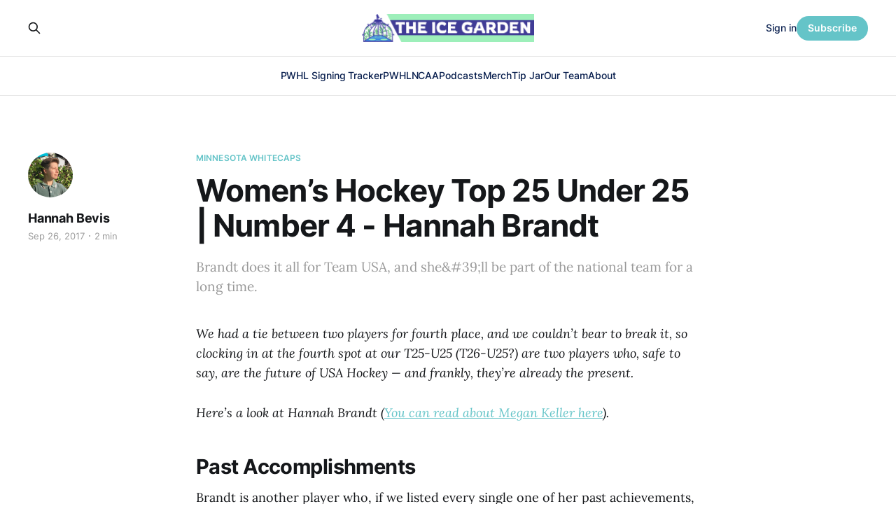

--- FILE ---
content_type: text/html; charset=utf-8
request_url: https://www.theicegarden.com/womens-hockey-top-25-under-25-number-4-hannah-brandt-minnesota-gophers-team-usa/?ref=secondcityhockey.com
body_size: 8197
content:
<!DOCTYPE html>
<html lang="en">

<head>
    <meta charset="utf-8">
    <meta name="viewport" content="width=device-width, initial-scale=1">
    <title>Women’s Hockey Top 25 Under 25 | Number 4 - Hannah Brandt</title>
    <link rel="stylesheet" href="https://www.theicegarden.com/assets/built/screen.css?v=c85dfbcbfb">

    <meta name="description" content="Brandt does it all for Team USA, and she&#x27;ll be part of the national team for a long time.">
    <link rel="icon" href="https://www.theicegarden.com/content/images/size/w256h256/2023/02/TIG_LOGO_Rebranded.png" type="image/png">
    <link rel="canonical" href="https://www.theicegarden.com/womens-hockey-top-25-under-25-number-4-hannah-brandt-minnesota-gophers-team-usa/">
    <meta name="referrer" content="no-referrer-when-downgrade">
    
    <meta property="og:site_name" content="The Ice Garden">
    <meta property="og:type" content="article">
    <meta property="og:title" content="Women’s Hockey Top 25 Under 25 | Number 4 - Hannah Brandt">
    <meta property="og:description" content="Brandt does it all for Team USA, and she&#x27;ll be part of the national team for a long time.">
    <meta property="og:url" content="https://www.theicegarden.com/womens-hockey-top-25-under-25-number-4-hannah-brandt-minnesota-gophers-team-usa/">
    <meta property="og:image" content="https://www.theicegarden.com/content/images/2023/03/TIG_socials_alt-6.png">
    <meta property="article:published_time" content="2017-09-26T05:04:36.000Z">
    <meta property="article:modified_time" content="2017-09-26T20:53:19.000Z">
    <meta property="article:tag" content="Minnesota Whitecaps">
    <meta property="article:tag" content="2017 Top 25 Under 25">
    
    <meta property="article:publisher" content="https://www.facebook.com/theicegarden">
    <meta name="twitter:card" content="summary_large_image">
    <meta name="twitter:title" content="Women’s Hockey Top 25 Under 25 | Number 4 - Hannah Brandt">
    <meta name="twitter:description" content="Brandt does it all for Team USA, and she&amp;#39;ll be part of the national team for a long time.">
    <meta name="twitter:url" content="https://www.theicegarden.com/womens-hockey-top-25-under-25-number-4-hannah-brandt-minnesota-gophers-team-usa/">
    <meta name="twitter:image" content="https://www.theicegarden.com/content/images/2023/03/TIG_socials_alt-5.png">
    <meta name="twitter:label1" content="Written by">
    <meta name="twitter:data1" content="Hannah Bevis">
    <meta name="twitter:label2" content="Filed under">
    <meta name="twitter:data2" content="Minnesota Whitecaps, 2017 Top 25 Under 25">
    <meta name="twitter:site" content="@TheIceGarden">
    <meta property="og:image:width" content="1200">
    <meta property="og:image:height" content="765">
    
    <script type="application/ld+json">
{
    "@context": "https://schema.org",
    "@type": "Article",
    "publisher": {
        "@type": "Organization",
        "name": "The Ice Garden",
        "url": "https://www.theicegarden.com/",
        "logo": {
            "@type": "ImageObject",
            "url": "https://www.theicegarden.com/content/images/2023/04/TIG-logos-web.png"
        }
    },
    "author": {
        "@type": "Person",
        "name": "Hannah Bevis",
        "image": {
            "@type": "ImageObject",
            "url": "https://www.theicegarden.com/content/images/size/w1200/2023/04/hannah.png",
            "width": 1200,
            "height": 1200
        },
        "url": "https://www.theicegarden.com/author/hannah-bevis/",
        "sameAs": []
    },
    "headline": "Women’s Hockey Top 25 Under 25 | Number 4 - Hannah Brandt",
    "url": "https://www.theicegarden.com/womens-hockey-top-25-under-25-number-4-hannah-brandt-minnesota-gophers-team-usa/",
    "datePublished": "2017-09-26T05:04:36.000Z",
    "dateModified": "2017-09-26T20:53:19.000Z",
    "keywords": "Minnesota Whitecaps, 2017 Top 25 Under 25",
    "description": "Brandt does it all for Team USA, and she&amp;#39;ll be part of the national team for a long time.",
    "mainEntityOfPage": "https://www.theicegarden.com/womens-hockey-top-25-under-25-number-4-hannah-brandt-minnesota-gophers-team-usa/"
}
    </script>

    <meta name="generator" content="Ghost 6.10">
    <link rel="alternate" type="application/rss+xml" title="The Ice Garden" href="https://www.theicegarden.com/rss/">
    <script defer src="https://cdn.jsdelivr.net/ghost/portal@~2.56/umd/portal.min.js" data-i18n="true" data-ghost="https://www.theicegarden.com/" data-key="475728d7a0f57830e4a1bfb1c0" data-api="https://theicegarden.ghost.io/ghost/api/content/" data-locale="en" crossorigin="anonymous"></script><style id="gh-members-styles">.gh-post-upgrade-cta-content,
.gh-post-upgrade-cta {
    display: flex;
    flex-direction: column;
    align-items: center;
    font-family: -apple-system, BlinkMacSystemFont, 'Segoe UI', Roboto, Oxygen, Ubuntu, Cantarell, 'Open Sans', 'Helvetica Neue', sans-serif;
    text-align: center;
    width: 100%;
    color: #ffffff;
    font-size: 16px;
}

.gh-post-upgrade-cta-content {
    border-radius: 8px;
    padding: 40px 4vw;
}

.gh-post-upgrade-cta h2 {
    color: #ffffff;
    font-size: 28px;
    letter-spacing: -0.2px;
    margin: 0;
    padding: 0;
}

.gh-post-upgrade-cta p {
    margin: 20px 0 0;
    padding: 0;
}

.gh-post-upgrade-cta small {
    font-size: 16px;
    letter-spacing: -0.2px;
}

.gh-post-upgrade-cta a {
    color: #ffffff;
    cursor: pointer;
    font-weight: 500;
    box-shadow: none;
    text-decoration: underline;
}

.gh-post-upgrade-cta a:hover {
    color: #ffffff;
    opacity: 0.8;
    box-shadow: none;
    text-decoration: underline;
}

.gh-post-upgrade-cta a.gh-btn {
    display: block;
    background: #ffffff;
    text-decoration: none;
    margin: 28px 0 0;
    padding: 8px 18px;
    border-radius: 4px;
    font-size: 16px;
    font-weight: 600;
}

.gh-post-upgrade-cta a.gh-btn:hover {
    opacity: 0.92;
}</style><script async src="https://js.stripe.com/v3/"></script>
    <script defer src="https://cdn.jsdelivr.net/ghost/sodo-search@~1.8/umd/sodo-search.min.js" data-key="475728d7a0f57830e4a1bfb1c0" data-styles="https://cdn.jsdelivr.net/ghost/sodo-search@~1.8/umd/main.css" data-sodo-search="https://theicegarden.ghost.io/" data-locale="en" crossorigin="anonymous"></script>
    
    <link href="https://www.theicegarden.com/webmentions/receive/" rel="webmention">
    <script defer src="/public/cards.min.js?v=c85dfbcbfb"></script>
    <link rel="stylesheet" type="text/css" href="/public/cards.min.css?v=c85dfbcbfb">
    <script defer src="/public/comment-counts.min.js?v=c85dfbcbfb" data-ghost-comments-counts-api="https://www.theicegarden.com/members/api/comments/counts/"></script>
    <script defer src="/public/member-attribution.min.js?v=c85dfbcbfb"></script>
    <script defer src="/public/ghost-stats.min.js?v=c85dfbcbfb" data-stringify-payload="false" data-datasource="analytics_events" data-storage="localStorage" data-host="https://www.theicegarden.com/.ghost/analytics/api/v1/page_hit"  tb_site_uuid="70220873-29e1-48d9-9744-76fbd1cbd6e7" tb_post_uuid="5a928cfd-0bb2-4239-8db6-3df3b7557afc" tb_post_type="post" tb_member_uuid="undefined" tb_member_status="undefined"></script><style>:root {--ghost-accent-color: #65c4c8;}</style>
    <link rel="stylesheet" href="https://cdnjs.cloudflare.com/ajax/libs/font-awesome/6.2.0/css/brands.min.css" integrity="sha512-+oRH6u1nDGSm3hH8poU85YFIVTdSnS2f+texdPGrURaJh8hzmhMiZrQth6l56P4ZQmxeZzd2DqVEMqQoJ8J89A==" crossorigin="anonymous" referrerpolicy="no-referrer" />
<style>
    .gh-foot{
       background-color: #15263D;
    }
    section.gh-cover.gh-outer{
        --cover-height: 40vh;
        min-height: var(--cover-height, 40vh);
    }
    @media (max-width: 767px){
        section.gh-cover.gh-outer{
            --cover-height: 20vh;
            min-height: var(--cover-height, 20vh);
        }
    }
    .gh-head-menu a,
    .gh-head-link.gh-portal-close {
    	color: #0a204f;
    }
    .gh-foot-menu .nav-twitter a,
    .gh-foot-menu .nav-facebook a,
    .gh-foot-menu .nav-instagram a {
        font-size: 0 !important;
    }
    .gh-foot-menu .nav-twitter a::before,
    .gh-foot-menu .nav-facebook a::before,
    .gh-foot-menu .nav-instagram a::before {
        font-family: "Font Awesome 6 Brands";
        display: inline-block;
        font-size: 20px;
        font-style: normal;
        font-weight: normal;
        font-variant: normal;
        text-rendering: auto;
        -webkit-font-smoothing: antialiased;
    }
    
    .gh-foot-menu .nav-twitter a::before {content: "\f099"}
    .gh-foot-menu .nav-facebook a::before {content: "\f09a"}
    .gh-foot-menu .nav-instagram a::before {content: "\f16d"}
    
</style>

<!-- Google tag (gtag.js) -->
<script async src="https://www.googletagmanager.com/gtag/js?id=G-0KVNF382RY"></script>
<script>
  window.dataLayer = window.dataLayer || [];
  function gtag(){dataLayer.push(arguments);}
  gtag('js', new Date());

  gtag('config', 'G-0KVNF382RY');
</script>
</head>

<body class="post-template tag-minnesota-whitecaps tag-2017-top-25-under-25 tag-hash-chorus tag-hash-import-2023-03-02-10-36 is-head-stacked has-serif-body">
<div class="gh-site">

    <header id="gh-head" class="gh-head gh-outer">
        <div class="gh-head-inner gh-inner">
            <div class="gh-head-brand">
                <div class="gh-head-brand-wrapper">
                    <a class="gh-head-logo" href="https://www.theicegarden.com">
                            <img src="https://www.theicegarden.com/content/images/2023/04/TIG-logos-web.png" alt="The Ice Garden">
                                <img src="https://www.theicegarden.com/content/images/2023/04/TIG_LOGO_Long.png" alt="The Ice Garden">
                    </a>
                </div>
                <button class="gh-search gh-icon-btn" data-ghost-search><svg xmlns="http://www.w3.org/2000/svg" fill="none" viewBox="0 0 24 24" stroke="currentColor" stroke-width="2" width="20" height="20"><path stroke-linecap="round" stroke-linejoin="round" d="M21 21l-6-6m2-5a7 7 0 11-14 0 7 7 0 0114 0z"></path></svg></button>
                <button class="gh-burger"></button>
            </div>

            <nav class="gh-head-menu">
                <ul class="nav">
    <li class="nav-pwhl-signing-tracker"><a href="https://www.theicegarden.com/2025-26-pwhl-signing-tracker/">PWHL Signing Tracker</a></li>
    <li class="nav-pwhl"><a href="https://www.theicegarden.com/tag/pwhl/">PWHL</a></li>
    <li class="nav-ncaa"><a href="https://www.theicegarden.com/tag/ncaa/">NCAA</a></li>
    <li class="nav-podcasts"><a href="https://www.theicegarden.com/tag/ice-garden-podcasts/">Podcasts</a></li>
    <li class="nav-merch"><a href="https://theicegarden.creator-spring.com/">Merch</a></li>
    <li class="nav-tip-jar"><a href="https://www.theicegarden.com/#/portal/support">Tip Jar</a></li>
    <li class="nav-our-team"><a href="https://www.theicegarden.com/team/">Our Team</a></li>
    <li class="nav-about"><a href="https://www.theicegarden.com/about/">About</a></li>
</ul>

            </nav>

            <div class="gh-head-actions">
                    <button class="gh-search gh-icon-btn" data-ghost-search><svg xmlns="http://www.w3.org/2000/svg" fill="none" viewBox="0 0 24 24" stroke="currentColor" stroke-width="2" width="20" height="20"><path stroke-linecap="round" stroke-linejoin="round" d="M21 21l-6-6m2-5a7 7 0 11-14 0 7 7 0 0114 0z"></path></svg></button>
                    <div class="gh-head-members">
                                <a class="gh-head-link" href="#/portal/signin" data-portal="signin">Sign in</a>
                                <a class="gh-head-btn gh-btn gh-primary-btn" href="#/portal/signup" data-portal="signup">Subscribe</a>
                    </div>
            </div>
        </div>
    </header>

    
<main class="gh-main">
        <article class="gh-article post tag-minnesota-whitecaps tag-2017-top-25-under-25 tag-hash-chorus tag-hash-import-2023-03-02-10-36 no-image">

            <header class="gh-article-header gh-canvas">
                    <a class="gh-article-tag" href="https://www.theicegarden.com/tag/minnesota-whitecaps/">Minnesota Whitecaps</a>

                <h1 class="gh-article-title">Women’s Hockey Top 25 Under 25 | Number 4 - Hannah Brandt</h1>

                    <aside class="gh-article-sidebar">

        <div class="gh-author-image-list">
                <a class="gh-author-image" href="/author/hannah-bevis/">
                        <img src="https://www.theicegarden.com/content/images/2023/04/hannah.png" alt="Hannah Bevis">
                </a>
        </div>

        <div class="gh-author-name-list">
                <h4 class="gh-author-name">
                    <a href="/author/hannah-bevis/">Hannah Bevis</a>
                </h4>
                
        </div>

        <div class="gh-article-meta">
            <div class="gh-article-meta-inner">
                <time class="gh-article-date" datetime="2017-09-26">Sep 26, 2017</time>
                    <span class="gh-article-meta-sep"></span>
                    <span class="gh-article-length">2 min</span>
            </div>
        </div>

    </aside>

                    <p class="gh-article-excerpt">Brandt does it all for Team USA, and she&amp;#39;ll be part of the national team for a long time.</p>

                            </header>

            <section class="gh-content gh-canvas">
                <p><em>We had a tie between two players for fourth place, and we couldn’t bear to break it, so clocking in at the fourth spot at our T25-U25 (T26-U25?) are two players who, safe to say, are the future of USA Hockey — and frankly, they’re already the present.</em></p><p><em>Here’s a look at Hannah Brandt (</em><a href="https://www.theicegarden.com/womens-hockey-top-25-under-25-number-4-megan-keller-usa-hockey-defender-boston-college/"><em>You can read about Megan Keller here</em></a><em>).</em></p><h2 id="past-accomplishments">Past Accomplishments</h2><p>Brandt is another player who, if we listed every single one of her past achievements, would take practically forever. Seriously. You'd be reading this article until the Olympic torch gets lit in PyeongChang.</p><p>So we'll condense it, just a little. In every single one of her college seasons, Brandt was at least a Top 10 Finalist for the Patty Kazmaier Award, and she was a Top Three Finalist during her sophomore and junior seasons.</p><p>She's also a three-time NCAA National Champion, earning the tournament MVP award her junior year. She set a Minnesota record with 82 points her freshman year (33G, 49A) and was the USCHO and WCHA Rookie of the Year that same season. She consistently led the Gophers in scoring and was a staple at the top of the NCAA points leaderboard.</p><!--kg-card-begin: html--><blockquote class="twitter-tweet"><p lang="en" dir="ltr">Nov. 14, 2015: <a href="https://twitter.com/hannahbrandt16?ref=theicegarden.com">@hannahbrandt16</a> scored 5⃣ goals, earned her 100th career goal, and secured her spot as <a href="https://twitter.com/hashtag/GWH?src=hash&ref=theicegarden.com">#GWH</a>'s all-time leading scorer. <a href="https://twitter.com/hashtag/tbt?src=hash&ref=theicegarden.com">#tbt</a> <a href="https://t.co/dYr9LgkL22?ref=theicegarden.com">pic.twitter.com/dYr9LgkL22</a></p>— Minnesota W Hockey (@GopherWHockey) <a href="https://twitter.com/GopherWHockey/status/877935968656826368?ref=theicegarden.com">June 22, 2017</a></blockquote>

<script async="" src="//platform.twitter.com/widgets.js" charset="utf-8"></script><!--kg-card-end: html--><p>After graduating from college, Brandt joined the Minnesota Whitecaps. It was an unexpected move considering that she'd been drafted by the Connecticut Whale in the NWHL and then later had her rights traded to the New York Riveters. At that time, most of her Team USA teammates were also competing in the NWHL. Brandt chose to stay closer to home.</p><p>She's been a fairly regular member of Team USA's senior national team. Brandt was a member of the U-18 Worlds squad in 2011, winning gold, and the next year was on the senior national team for Worlds, where she won a silver medal.</p><p>There was a brief break in her time on the senior team, but she played on a number of U-22 teams and was named to the 2014 Four Nations Cup roster (silver) before re-joined the Worlds roster in 2015, where she helped the team to a first place finish. She was also on the 2016 Four Nations roster (gold) and most recently, the 2017 Worlds team (gold). Currently, she's centralizing with the team in Tampa.</p><h2 id="future-impact">Future Impact</h2><p>Brandt is part of a young group of Team USA forwards that will slowly start to assume their role as the team's core after this Olympic cycle. Though she hasn't been on World Championship rosters consistently, she has plenty of experience with the national team and will likely be a cornerstone of the team for years to come.</p><p>At just 23, Brandt will join other teammates like Kendall Coyne, Dani Cameranesi and Alex Carpenter as the next generation of Team USA stars.</p><p>She isn't going anywhere - expect to see Brandt wearing the red, white and blue for a long time. A natural center, Brandt is electric in the offensive zone and fits perfectly into the national team’s system that features speed and a dangerous transition game.</p><h2 id="is-this-ranking-too-high-or-too-low">Is this ranking too high or too low?</h2><p>Many were disappointed that we didn’t get to see her on NWHL ice, but she will soon be on television sets all across the globe. Her sensational career as a Golden Gopher and her production on the international stage to date make her a must-watch player in PyeongChang.</p><p>Like Keller, this is probably the perfect spot for Brandt right now. She's hands-down one of the top forwards for Team USA moving forward, and she may be able to jump up or down a spot or two by next year, but all in all, this feels like a fair ranking for Brandt.</p>
            </section>

        </article>

                <div class="gh-read-next gh-canvas">
                <section class="gh-pagehead">
                    <h4 class="gh-pagehead-title">Read next</h4>
                </section>

                <div class="gh-topic gh-topic-grid">
                    <div class="gh-topic-content">
                            <article class="gh-card post">
    <a class="gh-card-link" href="/three-early-lessons-from-the-seattle-torrents-first-three-games-in-the-pwhl/">
            <figure class="gh-card-image">
                <img
                    srcset="/content/images/size/w300/2025/12/CREDIT-PWHL---NY-at-SEA---Dec.-3--2025---11.jpg 300w,
                            /content/images/size/w720/2025/12/CREDIT-PWHL---NY-at-SEA---Dec.-3--2025---11.jpg 720w,
                            /content/images/size/w960/2025/12/CREDIT-PWHL---NY-at-SEA---Dec.-3--2025---11.jpg 960w,
                            /content/images/size/w1200/2025/12/CREDIT-PWHL---NY-at-SEA---Dec.-3--2025---11.jpg 1200w,
                            /content/images/size/w2000/2025/12/CREDIT-PWHL---NY-at-SEA---Dec.-3--2025---11.jpg 2000w"
                    sizes="(max-width: 1200px) 100vw, 1200px"
                    src="/content/images/size/w720/2025/12/CREDIT-PWHL---NY-at-SEA---Dec.-3--2025---11.jpg"
                    alt="Three early lessons from the Seattle Torrent’s first three games in the PWHL"
                >
            </figure>

        <div class="gh-card-wrapper">
            <header class="gh-card-header">
                <h3 class="gh-card-title">Three early lessons from the Seattle Torrent’s first three games in the PWHL</h3>
            </header>

                    <div class="gh-card-excerpt">Three games into the season, Seattle looks competitive and determined while still searching for consistency in finishing and structure.</div>

            <footer class="gh-card-footer">
                <span class="gh-card-author">Silvia Leija Rosas</span>
                <time class="gh-card-date" datetime="2025-12-13">Dec 13, 2025</time>
                    <script
    data-ghost-comment-count="693bd52465e7b4000176658f"
    data-ghost-comment-count-empty=""
    data-ghost-comment-count-singular="comment"
    data-ghost-comment-count-plural="comments"
    data-ghost-comment-count-tag="span"
    data-ghost-comment-count-class-name="gh-card-comments"
    data-ghost-comment-count-autowrap="true"
>
</script>
            </footer>
        </div>
    </a>
</article>                            <article class="gh-card post">
    <a class="gh-card-link" href="/podcast-interview-with-dr-tina-atkinson-pwhl-chief-medical-officer/">
            <figure class="gh-card-image">
                <img
                    srcset="https://images.unsplash.com/photo-1597764690523-15bea4c581c9?crop&#x3D;entropy&amp;cs&#x3D;tinysrgb&amp;fit&#x3D;max&amp;fm&#x3D;jpg&amp;ixid&#x3D;M3wxMTc3M3wwfDF8c2VhcmNofDI2fHxkb2N0b3J8ZW58MHx8fHwxNzY1NTQ3NjMyfDA&amp;ixlib&#x3D;rb-4.1.0&amp;q&#x3D;80&amp;w&#x3D;300 300w,
                            https://images.unsplash.com/photo-1597764690523-15bea4c581c9?crop&#x3D;entropy&amp;cs&#x3D;tinysrgb&amp;fit&#x3D;max&amp;fm&#x3D;jpg&amp;ixid&#x3D;M3wxMTc3M3wwfDF8c2VhcmNofDI2fHxkb2N0b3J8ZW58MHx8fHwxNzY1NTQ3NjMyfDA&amp;ixlib&#x3D;rb-4.1.0&amp;q&#x3D;80&amp;w&#x3D;720 720w,
                            https://images.unsplash.com/photo-1597764690523-15bea4c581c9?crop&#x3D;entropy&amp;cs&#x3D;tinysrgb&amp;fit&#x3D;max&amp;fm&#x3D;jpg&amp;ixid&#x3D;M3wxMTc3M3wwfDF8c2VhcmNofDI2fHxkb2N0b3J8ZW58MHx8fHwxNzY1NTQ3NjMyfDA&amp;ixlib&#x3D;rb-4.1.0&amp;q&#x3D;80&amp;w&#x3D;960 960w,
                            https://images.unsplash.com/photo-1597764690523-15bea4c581c9?crop&#x3D;entropy&amp;cs&#x3D;tinysrgb&amp;fit&#x3D;max&amp;fm&#x3D;jpg&amp;ixid&#x3D;M3wxMTc3M3wwfDF8c2VhcmNofDI2fHxkb2N0b3J8ZW58MHx8fHwxNzY1NTQ3NjMyfDA&amp;ixlib&#x3D;rb-4.1.0&amp;q&#x3D;80&amp;w&#x3D;1200 1200w,
                            https://images.unsplash.com/photo-1597764690523-15bea4c581c9?crop&#x3D;entropy&amp;cs&#x3D;tinysrgb&amp;fit&#x3D;max&amp;fm&#x3D;jpg&amp;ixid&#x3D;M3wxMTc3M3wwfDF8c2VhcmNofDI2fHxkb2N0b3J8ZW58MHx8fHwxNzY1NTQ3NjMyfDA&amp;ixlib&#x3D;rb-4.1.0&amp;q&#x3D;80&amp;w&#x3D;2000 2000w"
                    sizes="(max-width: 1200px) 100vw, 1200px"
                    src="https://images.unsplash.com/photo-1597764690523-15bea4c581c9?crop&#x3D;entropy&amp;cs&#x3D;tinysrgb&amp;fit&#x3D;max&amp;fm&#x3D;jpg&amp;ixid&#x3D;M3wxMTc3M3wwfDF8c2VhcmNofDI2fHxkb2N0b3J8ZW58MHx8fHwxNzY1NTQ3NjMyfDA&amp;ixlib&#x3D;rb-4.1.0&amp;q&#x3D;80&amp;w&#x3D;720"
                    alt="Podcast Interview With Dr. Tina Atkinson, PWHL Chief Medical Officer"
                >
            </figure>

        <div class="gh-card-wrapper">
            <header class="gh-card-header">
                <h3 class="gh-card-title">Podcast Interview With Dr. Tina Atkinson, PWHL Chief Medical Officer</h3>
            </header>

                    <div class="gh-card-excerpt">Learn more about what goes into managing medical care for a pro women&#39;s hockey league in this interview on the first episode of TIG&#39;s newest podcast segment, brought to you by the team behind &quot;Purple Posts.&quot;</div>

            <footer class="gh-card-footer">
                <span class="gh-card-author">LJ Bachenheimer</span>
                <time class="gh-card-date" datetime="2025-12-12">Dec 12, 2025</time>
                    <script
    data-ghost-comment-count="6936f2edb0858c0001027022"
    data-ghost-comment-count-empty=""
    data-ghost-comment-count-singular="comment"
    data-ghost-comment-count-plural="comments"
    data-ghost-comment-count-tag="span"
    data-ghost-comment-count-class-name="gh-card-comments"
    data-ghost-comment-count-autowrap="true"
>
</script>
            </footer>
        </div>
    </a>
</article>                            <article class="gh-card post">
    <a class="gh-card-link" href="/2025-26-pwhl-power-rankings-week-3-fleet-victoire-frost-sceptres-sirens-goldeneyes-torrent-charge/">
            <figure class="gh-card-image">
                <img
                    srcset="/content/images/size/w300/2025/12/Screenshot-2025-12-11-at-6.05.36---PM.png 300w,
                            /content/images/size/w720/2025/12/Screenshot-2025-12-11-at-6.05.36---PM.png 720w,
                            /content/images/size/w960/2025/12/Screenshot-2025-12-11-at-6.05.36---PM.png 960w,
                            /content/images/size/w1200/2025/12/Screenshot-2025-12-11-at-6.05.36---PM.png 1200w,
                            /content/images/size/w2000/2025/12/Screenshot-2025-12-11-at-6.05.36---PM.png 2000w"
                    sizes="(max-width: 1200px) 100vw, 1200px"
                    src="/content/images/size/w720/2025/12/Screenshot-2025-12-11-at-6.05.36---PM.png"
                    alt="The Fleet celebrate their win with a tight group hug at center ice. They are all wearing green home uniforms."
                >
            </figure>

        <div class="gh-card-wrapper">
            <header class="gh-card-header">
                <h3 class="gh-card-title">2025-26 PWHL Power Rankings: Week 3 (12/05-12/11)</h3>
            </header>

                    <div class="gh-card-excerpt">Disney sidekicks meet their PWHL matches in this week&#39;s power rankings.</div>

            <footer class="gh-card-footer">
                <span class="gh-card-author">Lydia Murray</span>
                <time class="gh-card-date" datetime="2025-12-12">Dec 12, 2025</time>
                    <script
    data-ghost-comment-count="693b4f2b65e7b4000176647e"
    data-ghost-comment-count-empty=""
    data-ghost-comment-count-singular="comment"
    data-ghost-comment-count-plural="comments"
    data-ghost-comment-count-tag="span"
    data-ghost-comment-count-class-name="gh-card-comments"
    data-ghost-comment-count-autowrap="true"
>
</script>
            </footer>
        </div>
    </a>
</article>                    </div>
                </div>
            </div>

                <div class="gh-comments gh-read-next gh-canvas">
            <section class="gh-pagehead">
                <h4 class="gh-pagehead-title">Comments (<script
    data-ghost-comment-count="6400c27b5f96fd004dfd2b93"
    data-ghost-comment-count-empty="0"
    data-ghost-comment-count-singular=""
    data-ghost-comment-count-plural=""
    data-ghost-comment-count-tag="span"
    data-ghost-comment-count-class-name=""
    data-ghost-comment-count-autowrap="true"
>
</script>)</h3>
            </section>
            
        <script defer src="https://cdn.jsdelivr.net/ghost/comments-ui@~1.2/umd/comments-ui.min.js" data-locale="en" data-ghost-comments="https://www.theicegarden.com/" data-api="https://theicegarden.ghost.io/ghost/api/content/" data-admin="https://theicegarden.ghost.io/ghost/" data-key="475728d7a0f57830e4a1bfb1c0" data-title="" data-count="false" data-post-id="6400c27b5f96fd004dfd2b93" data-color-scheme="auto" data-avatar-saturation="60" data-accent-color="#65c4c8" data-comments-enabled="paid" data-publication="The Ice Garden" crossorigin="anonymous"></script>
    
        </div>
</main>

    <footer class="gh-foot gh-outer">
        <div class="gh-foot-inner gh-inner">
                <section class="gh-subscribe">
                    <h3 class="gh-subscribe-title">Subscribe to The Ice Garden</h3>
                        <div class="gh-subscribe-description">Don&#x27;t miss out on the latest news. Sign up now to get access to the library of members-only articles.</div>
                    <button class="gh-subscribe-btn gh-btn" data-portal="signup"><svg width="20" height="20" viewBox="0 0 20 20" fill="none" stroke="currentColor" xmlns="http://www.w3.org/2000/svg">
    <path d="M3.33332 3.33334H16.6667C17.5833 3.33334 18.3333 4.08334 18.3333 5.00001V15C18.3333 15.9167 17.5833 16.6667 16.6667 16.6667H3.33332C2.41666 16.6667 1.66666 15.9167 1.66666 15V5.00001C1.66666 4.08334 2.41666 3.33334 3.33332 3.33334Z" stroke-width="1.5" stroke-linecap="round" stroke-linejoin="round"/>
    <path d="M18.3333 5L9.99999 10.8333L1.66666 5" stroke-width="1.5" stroke-linecap="round" stroke-linejoin="round"/>
</svg> Subscribe now</button>
                </section>

            <nav class="gh-foot-menu">
                <ul class="nav">
    <li class="nav-home"><a href="https://www.theicegarden.com/">Home</a></li>
    <li class="nav-merch"><a href="https://theicegarden.creator-spring.com/">Merch</a></li>
    <li class="nav-tip-jar"><a href="https://www.theicegarden.com/#/portal/support">Tip Jar</a></li>
    <li class="nav-our-team"><a href="https://www.theicegarden.com/team/">Our Team</a></li>
    <li class="nav-community-garden"><a href="mailto:theicegarden.hockey@gmail.com?subject=Community_Garden">Community Garden</a></li>
    <li class="nav-about"><a href="https://www.theicegarden.com/about/">About</a></li>
    <li class="nav-contact"><a href="mailto:theicegarden.hockey@gmail.com">Contact</a></li>
    <li class="nav-twitter"><a href="https://twitter.com/TheIceGarden">Twitter</a></li>
    <li class="nav-instagram"><a href="https://www.instagram.com/theicegarden/?hl=en">Instagram</a></li>
</ul>

            </nav>

            <div class="gh-copyright">
                    The Ice Garden @ 2023
            </div>
        </div>
    </footer>

</div>

    <div class="pswp" tabindex="-1" role="dialog" aria-hidden="true">
    <div class="pswp__bg"></div>

    <div class="pswp__scroll-wrap">
        <div class="pswp__container">
            <div class="pswp__item"></div>
            <div class="pswp__item"></div>
            <div class="pswp__item"></div>
        </div>

        <div class="pswp__ui pswp__ui--hidden">
            <div class="pswp__top-bar">
                <div class="pswp__counter"></div>

                <button class="pswp__button pswp__button--close" title="Close (Esc)"></button>
                <button class="pswp__button pswp__button--share" title="Share"></button>
                <button class="pswp__button pswp__button--fs" title="Toggle fullscreen"></button>
                <button class="pswp__button pswp__button--zoom" title="Zoom in/out"></button>

                <div class="pswp__preloader">
                    <div class="pswp__preloader__icn">
                        <div class="pswp__preloader__cut">
                            <div class="pswp__preloader__donut"></div>
                        </div>
                    </div>
                </div>
            </div>

            <div class="pswp__share-modal pswp__share-modal--hidden pswp__single-tap">
                <div class="pswp__share-tooltip"></div>
            </div>

            <button class="pswp__button pswp__button--arrow--left" title="Previous (arrow left)"></button>
            <button class="pswp__button pswp__button--arrow--right" title="Next (arrow right)"></button>

            <div class="pswp__caption">
                <div class="pswp__caption__center"></div>
            </div>
        </div>
    </div>
</div>
<script src="https://www.theicegarden.com/assets/built/main.min.js?v=c85dfbcbfb"></script>

<script>
 function targetURL (nav_element) {
   nav_element.addEventListener("click", function(e) {
    	if (e.target.tagName == "A" &&
        	!e.target.hasAttribute("target"))
        {
            e.target.setAttribute("target", "_blank");
        }
    });   
  }
 targetURL( document.querySelector(".gh-head-menu .nav-merch a")) 
 targetURL( document.querySelector(".gh-foot-menu .nav-merch a")) 
 targetURL( document.querySelector(".gh-foot-menu .nav-twitter a"))   
 targetURL( document.querySelector(".gh-foot-menu .nav-instagram a")) 
 </script>
 <script data-cfasync="false">(function(w,i,s,e){window[w]=window[w]||function(){(window[w].q=window[w].q||[]).push(arguments)};window[w].l=Date.now();window[w]._nonce=document.currentScript.nonce;s=document.createElement('script');e=document.getElementsByTagName('script')[0];s.nonce=document.currentScript.nonce;s.defer=1;s.src=i;e.parentNode.insertBefore(s, e)})('wisepops', 'https://wisepops.net/loader.js?v=3&h=qaxfJazmBN');</script>

</body>

</html>
